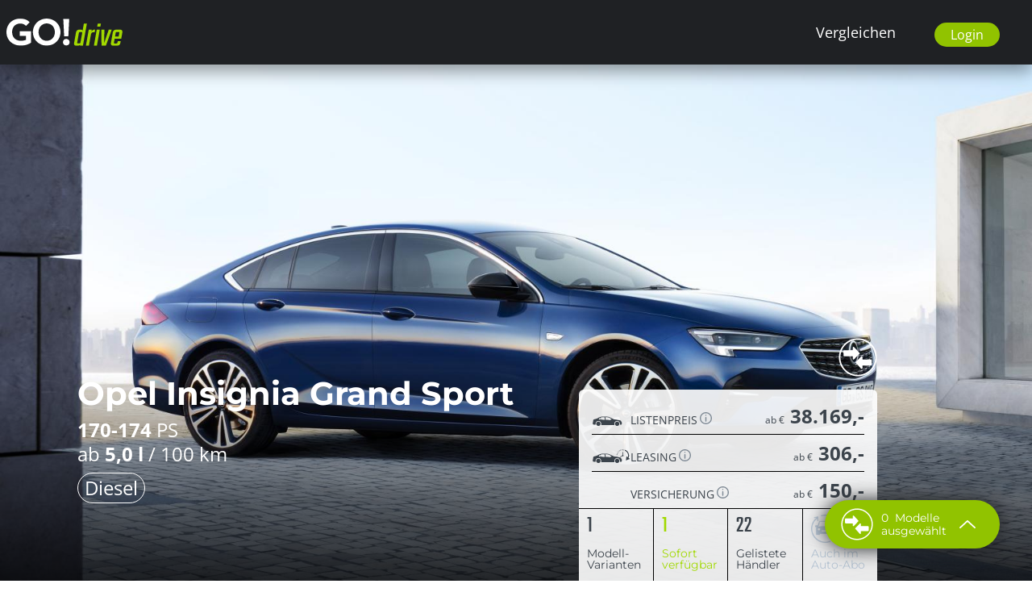

--- FILE ---
content_type: text/html; charset=UTF-8
request_url: https://zoe-superdeal.at/Model/Opel_Insignia_Grand_Sport
body_size: 69608
content:

<!DOCTYPE html>
<html lang="de" prefix="og: https://ogp.me/ns#">
<head>
<script>
  window.dataLayer = window.dataLayer || [];
  function gtag() {
    dataLayer.push(arguments);
  }
  // Default consent mode is "denied" for both ads and analytics, but delay for 2 seconds until the Cookie Solution is loaded
  gtag("consent", "default", {
    ad_storage: "denied",
    analytics_storage: "denied",
    wait_for_update: 2000 // milliseconds
  });
  // Further redact your ads data (optional)
  gtag("set", "ads_data_redaction", true);
</script>

    <meta name="theme-color" content="#3b434b">

    
        <script type="text/javascript">
        // create dataLayer
        window.dataLayer = window.dataLayer || [];
        function gtag() {
            dataLayer.push(arguments);
        }

        // set „denied" as default for both ad and analytics storage, as well as ad_user_data and ad_personalization,
        gtag("consent", "default", {
            ad_user_data: "denied",
            ad_personalization: "denied",
            ad_storage: "denied",
            analytics_storage: "denied",
            wait_for_update: 2000 // milliseconds to wait for update
        });

        // Enable ads data redaction by default [optional]
        gtag("set", "ads_data_redaction", true);
        </script>

        <!-- Google Tag Manager -->
        <script>(function(w, d, s, l, i) {
            w[l] = w[l] || [];
            w[l].push(
              { 'gtm.start': new Date().getTime(), event: 'gtm.js' }
            );
            var f = d.getElementsByTagName(s)[0],
              j = d.createElement(s), dl = l != 'dataLayer' ? '&l=' + l : '';
            j.async = true;
            j.src =
              'https://www.googletagmanager.com/gtm.js?id=' + i + dl;
            f.parentNode.insertBefore(j, f);
          })(window, document, 'script', 'dataLayer', 'GTM-5DP2KCB');</script>
        <!-- End Google Tag Manager -->
        <!-- Hotjar Tracking Code for https://godrive.at -->
        <script type="text/plain" data-usercentrics="Hotjar">
            (function(h,o,t,j,a,r) {
                h.hj=h.hj||function(){(h.hj.q=h.hj.q||[]).push(arguments)};
                h._hjSettings={hjid:5176122,hjsv:6};
                a=o.getElementsByTagName('head')[0];
                r=o.createElement('script');r.async=1;
                r.src=t+h._hjSettings.hjid+j+h._hjSettings.hjsv;
                a.appendChild(r);
            })(window,document,'https://static.hotjar.com/c/hotjar-','.js?sv=');
        </script>
        <!-- End Hotjar Tracking Code -->
        <!-- MailChimp -->
        <script id="mcjs" type="text/plain" data-usercentrics="Mailchimp">!function(c,h,i,m,p){m=c.createElement(h),p=c.getElementsByTagName(h)[0],m.async=1,m.src=i,p.parentNode.insertBefore(m,p)}(document,"script","https://chimpstatic.com/mcjs-connected/js/users/01325ecc586464257eb64f11f/010ced269d078c412bf0aa680.js");</script>
        <!-- End MailChimp -->
        
             <script src="https://web.cmp.usercentrics.eu/tcf/stub.js"></script>
        <script id="usercentrics-cmp" src="https://web.cmp.usercentrics.eu/ui/loader.js" data-settings-id="UjL-BxLF8" async></script>
    
           
    

                            
                                                                                                    
        
                                    
           
    
                <meta property="og:url" content="https://zoe-superdeal.at/Model/Opel_Insignia_Grand_Sport"/>
        <meta property="og:site_name" content="GO!Drive, der unabhängige Autoberater."/>
                                            
                <meta property="og:image" content="https://cdn.godrive.at/managed/scaled/V2ModelList/6406.jpeg" />
        <meta property="og:title" content="Opel Insignia Grand Sport - Übersicht und Varianten" />
    <meta property="og:description" content="Leistung 170-174 PS, Verbrauch ab 5,0l/100 km, Diesel, ab 38.169 €" />
    <meta property="og:type" content="article" />

    <meta charset="UTF-8">
    <meta http-equiv="X-UA-Compatible" content="IE=edge">
    <meta name="viewport" content="width=device-width, initial-scale=1, shrink-to-fit=no">
        <meta name="description" content="Leistung 170-174 PS, Verbrauch ab 5,0l/100 km, Diesel, ab 38.169 €" />
    <link rel="shortcut icon" href="/favicon.png">
    <title>Opel Insignia Grand Sport - Übersicht und Varianten</title>
            <link rel="stylesheet" href="/build/go2.e7cf7900.css" integrity="sha384-7hKUYbsF4wtWvxnQCQPcoH0ncgg9t5kOu4xcqivBkfwVOdPBbJtJxWm/889udj+s">
        <link rel="stylesheet" href="/build/go-header.d5d43cf7.css" integrity="sha384-GbcuWzdAFSEeeciI4+epjVWj8bDJg/B1RT5pNhbRWw8sVKlyDOafLPpv5DxNmFo8">
            </head>
<body class="flex flex-col min-h-screen">
    



<header id="header">

<div class="gojs-navcontainer z-[10000]">
    <nav class="gojs-nav  bg-secondary-700 text-white flex-none fixed w-full z-50 h-20 state-big-logo:h-52">

        <div class="go-nav-wrapper px-2 mx-auto flex justify-between h-20">
            <a href="/" class="flex-none self-center w-40 text-left"><img
                        class="w-36"
                        src="/assets/img/GoDrive_logo_reduced.svg"
                        alt="GO!drive"></a>
            <div class="w-max h-full flex items-center">
                                <button class="lg:hidden hamburger hamburger--emphatic" type="button" aria-label="Menü">
              <span class="hamburger-box">
                <span class="hamburger-inner"></span>
              </span>
                </button>
            </div>
            <div class="gojs-menu  flex-auto w-full lg:w-auto h-screen lg:h-auto text-2xl lg:text-lg lg:text-center absolute right-0 top-full lg:top-auto lg:ml-10 pb-3 lg:pb-0 pt-4 lg:pt-0 lg:relative hidden lg:flex justify-end state-visible:block state-visible:bg-secondary-600">
                <!--
                <a class="flex-1 lg:flex-none px-10 lg:px-6 hover:bg-secondary-500 state-big-logo:bg-transparent flex justify-end my-8 lg:my-0 lg:items-center"
                   href="/"
                >
                    <div>Modelle</div>
                </a>
                -->
                
                <a class="flex-1 lg:flex-none px-10 lg:px-6 hover:bg-secondary-500 state-big-logo:bg-transparent flex justify-end my-8 lg:my-0 lg:items-center"
                   href="/Vergleich/Opel-Insignia-Grand-Sport-vs/Model262vs"
                >

                    <div>Vergleichen</div>
                </a>
                <!--
                <a class="flex-1 lg:flex-none px-10 lg:px-6 hover:bg-secondary-500 state-big-logo:bg-transparent flex justify-end my-8 lg:my-0 lg:items-center lg:pr-8"
                   href="/MeineAutos"
                >
                    <div class="w-max relative">
                        Meine Autos
                        <div class="absolute -top-2 -right-4 bg-primary rounded-full w-5 h-5 text-sm text-center"
                             data-url="/mycars/count" id="go-nav-mycars-count"
                        >
                            .
                                                    </div>
                    </div>
                </a>
                -->
               
                                    <div class="flex-1 lg:flex-none px-10 lg:px-6  state-big-logo:bg-transparent flex justify-end my-8 lg:my-0 lg:items-center lg:pr-8">
                        <div class="dropdown">
                            <button class="dropbtn go-symbol-button"><span class="iconify" data-icon="ep:user-filled" data-inline="false"></span>Login</button>
                            <div class="dropdown-content">
                                <div class="dropdown-content-style-wrapper">
                                    <img class="mt-3" src='/assets/img/vorteilswelt.png' />
                                    <div class="go-login-text">
                                        Anmelden und laufend Vorteile und persönliche Gutscheine sichern!
                                    </div>
                                    <a class="go-login-button go-symbol-button" href="/login">Einloggen</a>
                                    <a class="go-register-button go-symbol-button" href="/register">Anmelden</a>
                                </div>

                            </div>
                        </div>
                    </div>
                            </div>
        </div>
            </nav>
</div>

<div class="h-20 w-full"></div> </header>
    <div class="bg-white">
        <main class="go-model">

                <div class="gojs-car box-border">
        <article
                class="gojs-model group bg-white relative  overflow-hidden"
                id="rand_1433580223"
                data-anchor-id="Opel-Insignia-Grand-Sport">


                                        <div class="relative overflow-hidden">
                    <div class="gojs-garage-animation absolute bottom-0 right-4">
                            <div class="my-4">
                            <a class="flex" href="/Model/Opel_Insignia_Grand_Sport">
                <img class="h-12 w-20 block object-cover lazyload" data-src="https://cdn.godrive.at/managed/scaled/V2ModelList/6406.jpeg" width=640 height=420 alt="Foto von Opel Insignia Grand Sport">
                <div class="ml-2 flex flex-col justify-center text-xs">
                    <div class="leading-tight">Opel Insignia Grand Sport</div>
                    <div class="text-gray-600">jetzt ansehen</div>
                </div>
            </a>
            </div>

                    </div>
                    <img class="relative transition-transform  w-full" src="https://cdn.godrive.at/managed/scaled/V2ModelDetailHeaderBig/6406.jpeg" width="1600" height="800"
                         alt="Opel Insignia Grand Sport">

                    <div class='absolute top-0 left-0 bottom-0 right-0 go-detail-hero-gradient'></div>

                    <div class="go-card-hero-detail go-card-hero-motor">

                        <div class="go-card-details-model-title">
                            <h1 class="price-overview-title whitespace-nowrap">
                                Opel Insignia Grand Sport
                            </h1>
                        </div>
                        <div class="go-card-details-engine-info flex flex-col w-max text-white text-sm">
                            <div class='leading-tight font-bold'>170-174<span class='font-normal'> PS</span></div>
                                                            <div class='leading-tight font-bold'><span class='font-normal'>ab </span>5,0<span class='font-normal'> <span class="font-bold">l</span> / 100 km</span></div>
                                                        <div class="go-card-fuel-bubbles flex gap-1 mt-2"><div class="go-card-fuel-bubble border border-solid border-white rounded-full px-2">Diesel</div></div>
                        </div>
                    </div>
                </div>
            
            <div class="go-card-details">
                <div class="gojs-no-modellink absolute -top-16 right-4 md:right-0 fill-current text-white">
                     <div class="flex gap-2">
    <div class="w-12 h-12 gojs-star gojs-icon-container-262"
        data-compare-add="/mycompares/add/262"
        data-compare-remove="/mycompares/remove/262"
        data-compare-model-id="262"
    >
   
        <div class="cursor-pointer gojs-compare-icon gojs-compare-active gojs-icon-active hidden"></div>
        <div class="cursor-pointer relative icon-container gojs-icon-inactive ">
            <div class="gojs-compare-text gojs-compare-inactive-text">Zum Vergleich hinzufügen</div>
            <div class="gojs-compare-icon gojs-compare-inactive"></div>
        </div>
        <div class="cursor-wait gojs-icon-loading hidden"><svg xmlns="http://www.w3.org/2000/svg" viewBox="0 0 24 24"><path d="M23 12c0 1.042-.154 2.045-.425 3h-2.101c.335-.94.526-1.947.526-3 0-4.962-4.037-9-9-9-1.706 0-3.296.484-4.655 1.314l1.858 2.686h-6.994l2.152-7 1.849 2.673c1.684-1.049 3.659-1.673 5.79-1.673 6.074 0 11 4.925 11 11zm-6.354 7.692c-1.357.826-2.944 1.308-4.646 1.308-4.962 0-9-4.038-9-9 0-1.053.191-2.06.525-3h-2.1c-.271.955-.425 1.958-.425 3 0 6.075 4.925 11 11 11 2.127 0 4.099-.621 5.78-1.667l1.853 2.667 2.152-6.989h-6.994l1.855 2.681z"/></svg></div>
    </div>
    </div>
                </div>
                <div class='flex flex-col p-4 pt-0 pb-0'>
                    <div class="grid w-full">

                        
                        <div class="border-b border-black">
                            <div class="font-bold flex justify-between items-end price-overview-item">
                                <div class="flex gap-6 items-end">
                                    <span class="price-overview-icon go-car-icon"></span>
                                    <span class='price-overview-description text-sm font-normal uppercase go-cursor-pointer' onclick="openTotalInfo();">Listenpreis<span class="open-button"></span></span>
                                </div>
                                <div class="price-overview-price">
                                                                            <span class='text-xs font-normal'>ab €</span>
                                        <span class='text-price'>
                                            38.169,-
                                        </span>
                                                                    </div>
                            </div>
                        </div>

                        
                        <div class="border-b border-black">
                            <div class="font-bold flex justify-between items-end price-overview-item">
                                <div class="flex gap-6 items-end">
                                    <span class="price-overview-icon go-ebv-icon"></span>
                                    <span class='price-overview-description text-sm font-normal uppercase go-cursor-pointer' onclick="openLeasingInfo();">Leasing<span class="open-button"></span></span>
                                </div>
                                <div class="price-overview-price">
                                                                            <span class='text-xs font-normal'>ab €</span>
                                        <span class='text-price'>
                                            306,-
                                        </span>
                                                                    </div>
                            </div>
                        </div>

                                                
                            <div class="">
                                <div class="font-bold flex justify-between items-end price-overview-item content-center">
                                    <div class="flex gap-6 items-end">
                                        <span class="price-overview-icon go-ws-icon"></span>
                                        <span class='price-overview-description text-sm font-normal uppercase go-cursor-pointer' onclick="openInsuranceInfo();">Versicherung<span class="open-button"></span></span>
                                    </div>
                                    <div class="price-overview-price">
                                                                                    <span class='text-xs font-normal'>ab €</span>
                                            <span class='text-price'>
                                                150,-
                                            </span>
                                                                            </div>
                                </div>
                            </div>

                                            </div>
                </div>
                <div class="border-t border-black grid grid-cols-4">

                    
                    <div class="border-r border-black go-card-info-item go-cursor-pointer" onclick="window.location.href='/Model/Opel_Insignia_Grand_Sport#varianten'">
                        <span class="go-card-info-value go-card-info-text-value">
                            1
                        </span>
                        <span class="go-card-info-title">Modell- Varianten</span>
                    </div>

                                            <div class="border-r border-black go-card-info-item go-cursor-pointer info-available" onclick="window.location.href='/Model/Opel_Insignia_Grand_Sport#varianten'">
                            <span class="go-card-info-value go-card-info-text-value">
                                1
                            </span>
                            <span class="go-card-info-title">Sofort verfügbar</span>
                        </div>
                    
                    <div class="border-r border-black go-card-info-item go-cursor-pointer" onclick="window.location.href='/Modellvariante/Opel_Insignia_Grand_Sport/56919#skip-header'">
                        <span class="go-card-info-value go-card-info-text-value">
                           22
                        </span>
                        <span class="go-card-info-title">Gelistete Händler</span>
                    </div>

                                                                            <div class="go-card-info-item">
                                <span class="go-card-info-value go-card-info-icon-value go-card-info-autoabo-icon" style="cursor: default;opacity: .3;">
                                </span>
                                <span class="go-card-info-title" style="opacity: .3;">Auch im Auto-Abo</span>
                            </div>
                        
                </div>

            </div>
        </article>
    </div>



            <div class="go-detail-hero">
                    <div class="flex flex-col items-center go-cta-buttons">
                    <a href="#varianten" class="go-cta-primary">1 sofort Verfügbare anzeigen</a>
        
        <a href="/Standorte/Opel_Insignia_Grand_Sport#skip-header" class="go-cta-secondary go-cta-testdrive">Probefahrt anfragen</a>

        <a href="/Standorte/Opel_Insignia_Grand_Sport#skip-header" class="go-cta-secondary">Händler in meiner Nähe</a>
    </div>

            </div>

            <div class="go-detail-section">
                    <div class='w-full lg:w-1/2 self-center'>
        <div class="grid grid-cols-2 w-full sm:w-[32rem] mx-auto py-4 sm:py-12 lg:py-20">
            <dl class="flex h-24 items-center">
                <dt class="w-16 xs:w-20 sm:w-24">
                    <img class='block mx-auto'
                         src="/assets/img/icons-detailpage/icons_kraftstoff.png"
                         srcset="/assets/img/icons-detailpage/icons_kraftstoff@2x.png 2x,
                                     /assets/img/icons-detailpage/icons_kraftstoff@3x.png 3x"
                         alt="Kraftstoff">

                </dt>
                <dd class="font-bold -mt-1 text-sm xs:text-base subms:text-lg sm:text-xl md:text-2xl leading-tight">Diesel</dd>
            </dl>
            <dl class="flex h-24 items-center">
                <dt class="w-16 xs:w-20 sm:w-24">
                    <img class='block mx-auto'
                         src="/assets/img/icons-detailpage/icons_ps.png"
                         srcset="/assets/img/icons-detailpage/icons_ps@2x.png 2x,
                                     /assets/img/icons-detailpage/icons_ps@3x.png 3x"
                         alt="Leistung">
                </dt>
                <dd class="font-bold -mt-1">
                    <div class='text-sm xs:text-base subms:text-lg sm:text-xl md:text-2xl'>170-174<span class='font-normal'> </span></div>
                    <div class='text-sm font-normal -mt-2'>PS</div>
                </dd>
            </dl>
            <dl class="flex h-24 items-center">
                <dt class="w-16 xs:w-20 sm:w-24">
                    <img class='block mx-auto'
                         src="/assets/img/icons-detailpage/icons_antrieb.png"
                         srcset="/assets/img/icons-detailpage/icons_antrieb@2x.png 2x,
                                     /assets/img/icons-detailpage/icons_antrieb@3x.png 3x"
                         alt="Antrieb">
                </dt>
                <dd class="font-bold -mt-1 text-sm xs:text-base subms:text-lg sm:text-xl md:text-2xl leading-tight">Vorderrad</dd>
            </dl>
            <dl class="flex h-24 items-center">
                <dt class="w-16 xs:w-20 sm:w-24">
                    <img class='block mx-auto'
                         src="/assets/img/icons-detailpage/icons_getriebe.png"
                         srcset="/assets/img/icons-detailpage/icons_getriebe@2x.png 2x,
                                     /assets/img/icons-detailpage/icons_getriebe@3x.png 3x"
                         alt="Getriebe">
                </dt>
                <dd class="font-bold -mt-1 text-sm xs:text-base subms:text-lg sm:text-xl md:text-2xl leading-tight">Automatik</dd>
            </dl>
                            <dl class="flex h-24 items-center">
                    <dt class="w-16 xs:w-20 sm:w-24">
                        <img class='block mx-auto'
                             src="/assets/img/icons-detailpage/icons_verbrauch.png"
                             srcset="/assets/img/icons-detailpage/icons_verbrauch@2x.png 2x,
                                     /assets/img/icons-detailpage/icons_verbrauch@3x.png 3x"
                             alt="Verbrauch">
                    </dt>
                    <dd class="font-bold -mt-1 leading-tight">
                        <div class='text-sm xs:text-base subms:text-lg sm:text-xl md:text-2xl'><span class='text-sm font-normal'>ab</span> 5,0</div>
                        <div class='text-sm font-normal'>l/100 km</div>
                    </dd>
                </dl>
                        <dl class="flex h-24 items-center">
                <dt class="w-16 xs:w-20 sm:w-24">
                    <img class='block mx-auto'
                         src="/assets/img/icons-detailpage/icons_co2.png"
                         srcset="/assets/img/icons-detailpage/icons_co2@2x.png 2x,
                                     /assets/img/icons-detailpage/icons_co2@3x.png 3x"
                         alt="Emission">
                </dt>
                <dd class="font-bold -mt-1 leading-tight">
                    <div class='text-sm xs:text-base subms:text-lg sm:text-xl md:text-2xl'>129-150</div>
                    <div class='text-sm font-normal'>g/km CO₂</div>
                </dd>
            </dl>
        </div>
    </div>

                    <div class='w-full lg:w-1/2 go-text-bg flex items-center go-detail-description'>
        <div class='w-full sm:w-4/5 lg:w-3/5 mx-8 sm:mx-auto sm:text-lg lg:text-xl'>
            Der Insignia Grand Sport reiht sich in die Galerie der großen Opel-Limousinen ein. Als Nachfahre von Omega, Commodore oder Kapitän hat er allerhand Erwartungen zu erfüllen - und hat damit auch keinerlei Problem.
        </div>
    </div>

            </div>

            
    <section class='flex flex-col lg:flex-row'>
        <div class='w-full lg:w-7/12'>
            <div class='aspect-h-3 aspect-w-5'>
                                <img class='absolute top-0 left-0 w-full h-full object-cover' src='https://cdn.godrive.at/managed/scaled/V2ModelDetailHeader/6407.jpeg' alt='Opel Insignia Grand Sport' width='800' height='525'>
            </div>
        </div>
        <div class='w-full lg:w-5/12 self-center pt-4 lg:py-0'>
            <div class='w-max mx-auto pb-4'>
                <dl class="flex h-20 items-center">
                    <dt class="mr-6 flex w-14">
                        <img class='block mx-auto max-h-12'
                             src="/assets/img/icons-detailpage/icons_leistung.png"
                             srcset="/assets/img/icons-detailpage/icons_leistung@2x.png 2x,
                                         /assets/img/icons-detailpage/icons_leistung@3x.png 3x"
                             alt="Leistung">
                    </dt>
                    <dd class="font-bold -mt-1 leading-tight">
                        <div class='text-sm 2xs:text-base subms:text-lg'><span class='text-sm font-normal'>bis </span> 223 <span class='text-sm font-normal'>km/h max</span></div>
                        <div class='text-sm 2xs:text-base subms:text-lg'><span class='text-sm font-normal'>ab</span> 8,9 <span class='text-sm font-normal'>Sekunden (0-100 km/h)</span></div>
                    </dd>
                </dl>

                <dl class="flex h-20 items-center">
                    <dt class="mr-6 flex w-14">
                        <img class='block mx-auto max-h-12'
                             src="/assets/img/icons-detailpage/icons_masse.png"
                             srcset="/assets/img/icons-detailpage/icons_masse@2x.png 2x,
                                         /assets/img/icons-detailpage/icons_masse@3x.png 3x"
                             alt="Maße">
                    </dt>
                    <dd class="font-bold -mt-1 leading-tight">
                        <div class='text-sm 2xs:text-base subms:text-lg'>l 4.906 x b 1.863 x h 1.455 <span class='text-sm font-normal'>mm</span></div>
                    </dd>
                </dl>

                <dl class="flex h-20 items-center">
                    <dt class="mr-6 flex w-14">
                        <img class='block mx-auto max-h-12'
                             src="/assets/img/icons-detailpage/icons_volumen.png"
                             srcset="/assets/img/icons-detailpage/icons_volumen@2x.png 2x,
                                         /assets/img/icons-detailpage/icons_volumen@3x.png 3x"
                             alt="Maße">
                    </dt>
                    <dd class="font-bold -mt-1 leading-tight">
                        <div class='text-sm 2xs:text-base subms:text-lg'>490 l</div>
                        <div class='text-sm 2xs:text-base subms:text-lg'>1.450 l <span class='text-sm font-normal'>bei umgeklappten Sitzen</span></div>
                    </dd>
                </dl>

                <dl class="flex h-20 items-center">
                    <dt class="mr-6 flex w-14">
                        <img class='block mx-auto max-h-12'
                             src="/assets/img/icons-detailpage/icons_tueren.png"
                             srcset="/assets/img/icons-detailpage/icons_tueren@2x.png 2x,
                                         /assets/img/icons-detailpage/icons_tueren@3x.png 3x"
                             alt="Maße">
                    </dt>
                    <dd class="font-bold -mt-1 leading-tight">
                        <div class='text-sm 2xs:text-base subms:text-lg'>5 Türen</div>
                    </dd>
                </dl>

                <dl class="flex h-20 items-center">
                    <dt class="mr-6 flex w-14">
                        <img class='block mx-auto max-h-12'
                             src="/assets/img/icons-detailpage/icons_sitze.png"
                             srcset="/assets/img/icons-detailpage/icons_sitze@2x.png 2x,
                                         /assets/img/icons-detailpage/icons_sitze@3x.png 3x"
                             alt="Maße">
                    </dt>
                    <dd class="font-bold -mt-1 leading-tight">
                        <div class='text-sm 2xs:text-base subms:text-lg'>5 Sitzplätze</div>
                    </dd>
                </dl>
            </div>

            <div class='w-full lg:w-7/12 lg:hidden'>
                                            </div>

        </div>

    </section>

    <section class='py-12 mb-2 lg:mx-auto px-4 w-full lg:w-9/12 lg:w-[930px] lg:bg-transparent relative'>
        <div class="goplus full">
            <div class="div1">
                Noch kein GO!plus Mitglied? Jetzt gleich
                registrieren und
                <span>6 Monate Kasko GRATIS und weitere Vorteile sichern.</span>
            </div>
            <div class="div2"> <a href="/register">Mehr Infos</a></div>
            <div class="div3"><img src='/assets/img/goplus/goplus_vorteilswelt_present.svg' class="presentx" alt="GoPlus"> </div>
            <div class="div4"><img src='/assets/img/goplus/goplus_vorteilswelt_typo.svg' class="typox" alt="GoPlus"></div>
            <div class="div5"><!--img src='/assets/img/goplus/goplus_vorteilswelt_racing.svg' class="racingx" alt="GoPlus"--></div>
        </div>
    </section>



            <div class='flex justify-center mt-8 lg:mt-16 overflow-hidden' id="eonad">
                <ins data-revive-zoneid="29" data-revive-make='OPEL' data-revive-label='Opel Insignia Grand Sport' data-revive-iselectric="0" data-revive-ct0="INSERT_ENCODED_CLICKURL_HERE" data-revive-id="3795475c289015f63726381ad3a284d8"></ins>
            </div>

                <section class='py-12 lg:mt-8 mb-2 lg:mb-12 lg:mx-auto px-4 w-full lg:w-9/12 lg:w-[930px] lg:bg-transparent relative'>
        <div class="anchor absolute -mt-36 h-36" id="zubehoer"></div>

        <h2 class='text-3xl sm:text-5xl leading-tight font-body uppercase font-bold'>Sonderausstattung</h2>
        <p class='text-gray-500 text-sm'>Sonderausstattung ist abhängig von der gewählten Ausstattungsvariante</p>

                <div class='mt-4 grid grid-cols-2 lg:grid-cols-4 gap-x-4 md:gap-x-4 gap-y-4'>
            <div class=''>
                <h3 class='font-body font-bold text-lg sm:text-2xl mb-0'>Ausstattung</h3>
                                    <div class='h-14 border-t border-gray-600 flex'>
                        <div class='self-center text-sm subsm:text-base'>Elektrische Heckklappe</div>
                    </div>
                                    <div class='h-14 border-t border-gray-600 flex'>
                        <div class='self-center text-sm subsm:text-base'>Rückfahrkamera</div>
                    </div>
                                    <div class='h-14 border-t border-gray-600 flex'>
                        <div class='self-center text-sm subsm:text-base'>Xenon/LED/Laser Licht</div>
                    </div>
                                    <div class='h-14 border-t border-gray-600 flex'>
                        <div class='self-center text-sm subsm:text-base'>Parkassistent</div>
                    </div>
                                    <div class='h-14 border-t border-gray-600 flex'>
                        <div class='self-center text-sm subsm:text-base'>Parksensoren</div>
                    </div>
                            </div>
            <div class=''>
                <h3 class='font-body font-bold text-lg sm:text-2xl mb-0'>Infotainment</h3>
                                    <div class='h-14 border-t border-gray-600 flex'>
                        <div class='self-center text-sm subsm:text-base'>CarPlay/Android Auto</div>
                    </div>
                                    <div class='h-14 border-t border-gray-600 flex'>
                        <div class='self-center text-sm subsm:text-base'>Hifi System</div>
                    </div>
                                    <div class='h-14 border-t border-gray-600 flex'>
                        <div class='self-center text-sm subsm:text-base'>Head-Up Display</div>
                    </div>
                                    <div class='h-14 border-t border-gray-600 flex'>
                        <div class='self-center text-sm subsm:text-base'>Wireless Laden</div>
                    </div>
                            </div>
            <div class=''>
                <h3 class='font-body font-bold text-lg sm:text-2xl mb-0'>Komfort</h3>
                                    <div class='h-14 border-t border-gray-600 flex'>
                        <div class='self-center text-sm subsm:text-base'>Autom. Fernlicht</div>
                    </div>
                                    <div class='h-14 border-t border-gray-600 flex'>
                        <div class='self-center text-sm subsm:text-base'>Lenkradheizung</div>
                    </div>
                                    <div class='h-14 border-t border-gray-600 flex'>
                        <div class='self-center text-sm subsm:text-base'>Keyless Entry</div>
                    </div>
                                    <div class='h-14 border-t border-gray-600 flex'>
                        <div class='self-center text-sm subsm:text-base'>Klimazonenregelung</div>
                    </div>
                                    <div class='h-14 border-t border-gray-600 flex'>
                        <div class='self-center text-sm subsm:text-base'>Regensensor</div>
                    </div>
                                    <div class='h-14 border-t border-gray-600 flex'>
                        <div class='self-center text-sm subsm:text-base'>Sitzheizung</div>
                    </div>
                                    <div class='h-14 border-t border-gray-600 flex'>
                        <div class='self-center text-sm subsm:text-base'>Standheizung</div>
                    </div>
                            </div>
            <div class=''>
                <h3 class='font-body font-bold text-lg sm:text-2xl mb-0'>Sicherheit</h3>
                                    <div class='h-14 border-t border-gray-600 flex'>
                        <div class='self-center text-sm subsm:text-base'>Abstandstempomat</div>
                    </div>
                                    <div class='h-14 border-t border-gray-600 flex'>
                        <div class='self-center text-sm subsm:text-base'>Notbremsassistent</div>
                    </div>
                                    <div class='h-14 border-t border-gray-600 flex'>
                        <div class='self-center text-sm subsm:text-base'>Reifendruckkontrolle</div>
                    </div>
                                    <div class='h-14 border-t border-gray-600 flex'>
                        <div class='self-center text-sm subsm:text-base'>Spurwechselwarnung</div>
                    </div>
                                    <div class='h-14 border-t border-gray-600 flex'>
                        <div class='self-center text-sm subsm:text-base'>Schilderkennung</div>
                    </div>
                            </div>
        </div>

    </section>


            <div class='flex justify-center mb-8 lg:mt-16 lg:mb-16 overflow-hidden'>
                <ins data-revive-zoneid="79" data-revive-make='OPEL' data-revive-label='Opel Insignia Grand Sport' data-revive-iselectric="0" data-revive-ct0="INSERT_ENCODED_CLICKURL_HERE" data-revive-id="3795475c289015f63726381ad3a284d8"></ins>
            </div>


                
            <div class="mx-auto">
            <div class="w-2/3 mx-auto">
                <img class='w-full object-cover' src='https://cdn.godrive.at/managed/scaled/V2ModelDetailHeader/6408.jpeg' alt='Opel Insignia Grand Sport' width='800' height='525'>
            </div>
        </div>
    

                <section class="go-variants-section relative">
        <div class="absolute anchor -mt-36 h-36" id="varianten"></div>


        <div class="go-variants-section-content relative">
            <div class="go-detail-variant-count">

                                <div class="go-detail-variant-count-number">
                    1
                </div>
                <div class="go-detail-variant-count-text">
                    Sofort- Verfügbar
                </div>
                            </div>

            <div class='go-detail-variant-section-header'>
                <h2 class="go-detail-variant-section-title font-body font-bold uppercase">Übersicht Varianten</h2>
                <div class="w-full go-detail-variant-section-description">
                    <p>
                        Abhängig von Ihren Filter-Einstellungen zeigen wir Ihnen hier, die <span>für Sie relevantesten Modelle</span>, an erster Stelle gereiht an.
                    </p>
                </div>
            </div>
        </div>
        <div class="state-inactive go-text-bg" id='variante-expandable'>
            <div class='go-variants go-variants-section-content'>
                
                <div class="go-variant-item go-variant-item-header">
                    <div class="go-variant-item-value go-variant-item-value-1">Modell</div>
                    <div class="go-variant-item-value go-variant-item-value-2">Motorisierung</div>
                    <div class="go-variant-item-value go-variant-item-value-3">Treibstoff / Verbrauch</div>
                    <div class="go-variant-item-value go-variant-item-value-4" onclick="openTotalInfoModel();">Kaufpreis <span class="open-button"></span></div>
                    <div class="go-variant-item-value go-variant-item-value-5" onclick="openLeasingInfo();">Leasing-Preis <span class="open-button"></span></div>
                </div>

                                                            <div class="go-variant-item go-variant-item-arrow " onclick="window.location.href='/Modellvariante/Opel_Insignia_Grand_Sport/56919#skip-header'">

                        <a href="#" class="go-available">1 </a>
        
        <div class="go-variant-item-value go-variant-item-value-1">
            <h3 class="font-body font-bold">
                2.0 CDTi DVH Business Auto GS
            </h3>
        </div>

        <div class="go-variant-item-value go-variant-item-value-2">
            <div class="text-sm">
                ab <span class="font-bold">170-174<span class='text-xs font-normal'> PS</span></span>
            </div>
        </div>

        <div class="go-variant-item-value go-variant-item-value-3">
                            <div class="text-sm">
                    Diesel, <span class="font-bold">5,0 l </span>/ 100km
                </div>
                    </div>

        <div class="go-variant-item-value go-variant-item-value-4">
            <div class="text-lg" onclick="openTotalInfoModel();">
                <span class="text-sm"><span class="go-variant-item-value-prefix">Kauf </span>ab €</span> <span class="font-bold ">18.980,- <span class="open-button go-variant-item-value-prefix"></span></span>
            </div>
        </div>

        <div class="go-variant-item-value go-variant-item-value-5">
                                        <div class="text-lg" onclick="openLeasingInfo();">
                    <span class="text-sm"><span class="go-variant-item-value-prefix">Leasing </span>ab €</span> <span class="font-bold ">306,- <span class="open-button go-variant-item-value-prefix"></span></span>
                </div>
                    </div>

    </div>

                
                            </div>
        </div>

    </section>

                

                                <section class="bg-[#f0f0f0] section-reviews pb-8">

            <div class="section-review-content">

                <div class="go-model-section-header">
                    <h2 class="font-body font-bold uppercase">Reviews</h2>
                </div>

                <div class="anchor -mt-36 h-36" id="reviews"></div>

                <div class="go-reviews">
                                            <div class='go-review'>
                            <lite-youtube videoid="JZAaXwhk"></lite-youtube>
                            <div class='go-review-source'>GO! Das Motormagazin</div>
                            <div class='go-review-type'>Video Review</div>
                        </div>
                                                        </div>
            </div>
        </section>
    

                <section class="my-8 relative">
        <div class="absolute anchor -mt-36 h-36" id="similar"></div>

        <div class="section-more-content">
            <div class="go-model-section-header">
                <h2 class="font-body font-bold uppercase">Mehr</h2>
            </div>

                <div class='w-full mt-6 mb-8 overflow-hidden'>
        <div class="similar-models-slider mx-8 xl:mx-[50px]">
                            <div class=''>
                    <a class="flex-col mx-2 block"
                       href="/Model/Abarth_500">
                        <img src="https://cdn.godrive.at/managed/scaled/V2ModelList/4213.jpeg"
                             alt="Foto von Abarth 500" width=640 height=420>
                        <h3 class="text-xl mt-2 font-body font-bold leading-tight">Abarth 500</h3>
                        <div class="text-xs">
                            Benzin
                            <br>
                                                            6,7 l/100km
                                                    </div>
                        <span class="flex-auto"></span>
                        <div class="font-bold text-lg">
                            € 29.540,-
                        </div>
                    </a>
                </div>
                            <div class=''>
                    <a class="flex-col mx-2 block"
                       href="/Model/BMW_2er_Gran_Coupe">
                        <img src="https://cdn.godrive.at/managed/scaled/V2ModelList/7344.jpeg"
                             alt="Foto von BMW 2er Gran Coupe" width=640 height=420>
                        <h3 class="text-xl mt-2 font-body font-bold leading-tight">BMW 2er Gran Coupe</h3>
                        <div class="text-xs">
                            Benzin / Mild Hybrid
                            <br>
                                                            5,2 l/100km
                                                    </div>
                        <span class="flex-auto"></span>
                        <div class="font-bold text-lg">
                            € 43.460,-
                        </div>
                    </a>
                </div>
                            <div class=''>
                    <a class="flex-col mx-2 block"
                       href="/Model/Honda_Civic">
                        <img src="https://cdn.godrive.at/managed/scaled/V2ModelList/6291.jpeg"
                             alt="Foto von Honda Civic" width=640 height=420>
                        <h3 class="text-xl mt-2 font-body font-bold leading-tight">Honda Civic</h3>
                        <div class="text-xs">
                            Benzin / Hybrid
                            <br>
                                                            4,7 l/100km
                                                    </div>
                        <span class="flex-auto"></span>
                        <div class="font-bold text-lg">
                            € 35.990,-
                        </div>
                    </a>
                </div>
                            <div class=''>
                    <a class="flex-col mx-2 block"
                       href="/Model/KIA_Soul">
                        <img src="https://cdn.godrive.at/managed/scaled/V2ModelList/650.jpeg"
                             alt="Foto von KIA Soul" width=640 height=420>
                        <h3 class="text-xl mt-2 font-body font-bold leading-tight">KIA Soul</h3>
                        <div class="text-xs">
                            Elektro
                            <br>
                                                            k.A. Reichweite
                                                    </div>
                        <span class="flex-auto"></span>
                        <div class="font-bold text-lg">
                            € 8.460,-
                        </div>
                    </a>
                </div>
                            <div class=''>
                    <a class="flex-col mx-2 block"
                       href="/Model/Mercedes_A">
                        <img src="https://cdn.godrive.at/managed/scaled/V2ModelList/6361.jpeg"
                             alt="Foto von Mercedes A" width=640 height=420>
                        <h3 class="text-xl mt-2 font-body font-bold leading-tight">Mercedes A</h3>
                        <div class="text-xs">
                            Diesel / Benzin / Plug-In Hybrid
                            <br>
                                                            2,3 l/100km
                                                    </div>
                        <span class="flex-auto"></span>
                        <div class="font-bold text-lg">
                            € 25.870,-
                        </div>
                    </a>
                </div>
                            <div class=''>
                    <a class="flex-col mx-2 block"
                       href="/Model/Toyota_C-HR">
                        <img src="https://cdn.godrive.at/managed/scaled/V2ModelList/6468.jpeg"
                             alt="Foto von Toyota C-HR" width=640 height=420>
                        <h3 class="text-xl mt-2 font-body font-bold leading-tight">Toyota C-HR</h3>
                        <div class="text-xs">
                            Benzin / Hybrid
                            <br>
                                                            2,1 l/100km
                                                    </div>
                        <span class="flex-auto"></span>
                        <div class="font-bold text-lg">
                            € 27.990,-
                        </div>
                    </a>
                </div>
                            <div class=''>
                    <a class="flex-col mx-2 block"
                       href="/Model/Audi_A3_Limousine">
                        <img src="https://cdn.godrive.at/managed/scaled/V2ModelList/6892.jpeg"
                             alt="Foto von Audi A3 Limousine" width=640 height=420>
                        <h3 class="text-xl mt-2 font-body font-bold leading-tight">Audi A3 Limousine</h3>
                        <div class="text-xs">
                            Diesel / Benzin / Mild Hybrid
                            <br>
                                                            4,4 l/100km
                                                    </div>
                        <span class="flex-auto"></span>
                        <div class="font-bold text-lg">
                            € 32.036,-
                        </div>
                    </a>
                </div>
                            <div class=''>
                    <a class="flex-col mx-2 block"
                       href="/Model/Peugeot_e-208">
                        <img src="https://cdn.godrive.at/managed/scaled/V2ModelList/7633.jpeg"
                             alt="Foto von Peugeot e-208" width=640 height=420>
                        <h3 class="text-xl mt-2 font-body font-bold leading-tight">Peugeot e-208</h3>
                        <div class="text-xs">
                            Elektro
                            <br>
                                                            349-410<span class='font-normal'> km</span> Reichweite
                                                    </div>
                        <span class="flex-auto"></span>
                        <div class="font-bold text-lg">
                            € 32.110,-
                        </div>
                    </a>
                </div>
                            <div class=''>
                    <a class="flex-col mx-2 block"
                       href="/Model/VW_ID.3">
                        <img src="https://cdn.godrive.at/managed/scaled/V2ModelList/6483.jpeg"
                             alt="Foto von VW ID.3" width=640 height=420>
                        <h3 class="text-xl mt-2 font-body font-bold leading-tight">VW ID.3</h3>
                        <div class="text-xs">
                            Elektro
                            <br>
                                                            338-597<span class='font-normal'> km</span> Reichweite
                                                    </div>
                        <span class="flex-auto"></span>
                        <div class="font-bold text-lg">
                            € 34.390,-
                        </div>
                    </a>
                </div>
                            <div class=''>
                    <a class="flex-col mx-2 block"
                       href="/Model/Cupra_Leon">
                        <img src="https://cdn.godrive.at/managed/scaled/V2ModelList/7294.jpeg"
                             alt="Foto von Cupra Leon" width=640 height=420>
                        <h3 class="text-xl mt-2 font-body font-bold leading-tight">Cupra Leon</h3>
                        <div class="text-xs">
                            Diesel / Benzin / Plug-In Hybrid
                            <br>
                                                            0,4 l/100km
                                                    </div>
                        <span class="flex-auto"></span>
                        <div class="font-bold text-lg">
                            € 33.900,-
                        </div>
                    </a>
                </div>
                            <div class=''>
                    <a class="flex-col mx-2 block"
                       href="/Model/Cupra_Born">
                        <img src="https://cdn.godrive.at/managed/scaled/V2ModelList/5136.jpeg"
                             alt="Foto von Cupra Born" width=640 height=420>
                        <h3 class="text-xl mt-2 font-body font-bold leading-tight">Cupra Born</h3>
                        <div class="text-xs">
                            Elektro
                            <br>
                                                            427-594<span class='font-normal'> km</span> Reichweite
                                                    </div>
                        <span class="flex-auto"></span>
                        <div class="font-bold text-lg">
                            € 29.400,-
                        </div>
                    </a>
                </div>
                            <div class=''>
                    <a class="flex-col mx-2 block"
                       href="/Model/Opel_Astra_Electric">
                        <img src="https://cdn.godrive.at/managed/scaled/V2ModelList/7774.jpeg"
                             alt="Foto von Opel Astra Electric" width=640 height=420>
                        <h3 class="text-xl mt-2 font-body font-bold leading-tight">Opel Astra Electric</h3>
                        <div class="text-xs">
                            Elektro
                            <br>
                                                            419<span class='font-normal'> km</span> Reichweite
                                                    </div>
                        <span class="flex-auto"></span>
                        <div class="font-bold text-lg">
                            € 39.390,-
                        </div>
                    </a>
                </div>
                    </div>
    </div>

        </div>

    </section>


                    

            
                                    
                        
                                    
                                                                                                
            <div class="">&nbsp;</div>
        </main>
    </div>

    <div id="go-compare-widget">
        <div class="compare-widget" style="z-index: 100;">
   

    <input type="checkbox" id="compare-widget-checkbox" >
    <label for="compare-widget-checkbox" class="compare-button">
        <div class="compare-button-title">
            <span class="compare-list-icon">
                <?xml version="1.0" encoding="UTF-8"?>
<svg id="Ebene_1" data-name="Ebene 1" xmlns="http://www.w3.org/2000/svg" viewBox="0 0 34 34">
  <defs>
    <style>
      .compare-cls-1 {
        fill: #fff;
        stroke-width: 0px;
      }
    </style>
  </defs>
  <path class="compare-cls-1" d="M17.02,1.61c4.11,0,7.97,1.6,10.87,4.5,2.9,2.9,4.5,6.76,4.5,10.87,0,4.1-1.6,7.96-4.5,10.87-2.9,2.9-6.76,4.5-10.87,4.5s-7.97-1.6-10.87-4.5c-2.9-2.9-4.5-6.76-4.5-10.87s1.6-7.97,4.5-10.87c2.9-2.9,6.76-4.5,10.87-4.5M17.02.31c-4.45,0-8.64,1.73-11.79,4.88C2.09,8.34.35,12.53.35,16.98s1.73,8.64,4.88,11.79c3.15,3.15,7.34,4.88,11.79,4.88s8.64-1.73,11.79-4.88c3.15-3.15,4.88-7.34,4.88-11.79,0-4.45-1.74-8.64-4.88-11.79C25.66,2.05,21.48.31,17.02.31h0Z"/>
  <g>
    <path class="compare-cls-1" d="M15.13,21.51c0,.21.08.41.24.54l4.53,4.97c.21.18.5.23.76.11.25-.11.42-.37.42-.65v-2.27h7.45c.39,0,.71-.32.71-.71l-.02-3.87c0-.39-.32-.71-.71-.71h-7.44v-2.17c0-.27-.16-.53-.41-.64-.09-.04-.2-.07-.3-.07-.16,0-.32.06-.45.16l-4.53,4.76c-.16.13-.25.33-.26.54Z"/>
    <path class="compare-cls-1" d="M18.44,13.49c0-.21-.08-.41-.24-.54l-4.53-4.97c-.21-.18-.5-.23-.76-.11-.25.11-.42.37-.42.65v2.27h-7.45c-.39,0-.71.32-.71.71l.02,3.87c0,.39.32.71.71.71h7.44v2.17c0,.27.16.53.41.64.09.04.2.07.3.07.16,0,.32-.06.45-.16l4.53-4.76c.16-.13.25-.33.26-.54Z"/>
  </g>
</svg>
            </span>
            <span class="compare-list-closed">
                <div class="go-compare-count-wrapper">
                    <span id="go-compare-count"><span class="go-mobile-only">(</span><span class="go-compare-count-number">0</span><span class="go-mobile-only">)</span></span>
                    <span class="go-desktop-only">&nbsp;Modelle</span>
                </div>
                <div class="go-desktop-only">ausgewählt</div>
              
            </span>
            <span class="compare-list-open">
                Vergleichsliste
            </span>
            <span class="compare-list-close-icon">
                <?xml version="1.0" encoding="UTF-8"?>
<svg id="Ebene_1" data-name="Ebene 1" xmlns="http://www.w3.org/2000/svg" viewBox="0 0 15.43 8.449">
  <path d="M0,.734c0,.196.076.38.215.519l6.981,6.981c.139.139.323.215.519.215s.38-.076.519-.215L15.215,1.253c.139-.139.215-.323.215-.519s-.076-.38-.215-.519-.323-.215-.519-.215-.38.076-.519.215l-6.108,6.108c-.098.098-.226.146-.354.146s-.256-.049-.354-.146L1.253.215C1.114.076.93,0,.734,0S.354.076.215.215c-.139.139-.215.323-.215.519Z" fill="#fff" stroke-width="0"/>
</svg>
            </span>
            <span class="compare-list-open-icon">
                <?xml version="1.0" encoding="UTF-8"?>
<svg id="Ebene_1" data-name="Ebene 1" xmlns="http://www.w3.org/2000/svg" viewBox="0 0 15.43 8.449">
  <path d="M15.43,7.715c0-.196-.076-.38-.215-.519L8.234.215c-.139-.139-.323-.215-.519-.215s-.38.076-.519.215L.215,7.196c-.139.139-.215.323-.215.519s.076.38.215.519.323.215.519.215.38-.076.519-.215L7.361,2.126c.098-.098.226-.146.354-.146s.256.049.354.146l6.108,6.108c.139.139.323.215.519.215s.38-.076.519-.215c.139-.139.215-.323.215-.519Z" fill="#fff" stroke-width="0"/>
</svg>
            </span>
        </div>
     </label>

    <div class="compare-slots">
                    <p>Keine Autos in Liste</p>
        
                    <div class="go-button go-button-disabled">Vergleichen</div>
            </div>
   
</div>
    </div>


    <div class="infobox" id="infobox-phone">
        <div class="infobox-content">
            <h2>TELEFON</h2>
            <div>
                <div id="go-call-number" class="go-call-number">123123</div>
                <a id="go-call-button" class="go-call-button" href="tel:">anrufen</a>
            </div>
            <button class="close-button" onclick="closePhoneInfo();">Schließen</button>
        </div>
    </div>
    <div class="infobox" id="infobox-insurance">
        <div class="infobox-content">
            <h2>Versicherung</h2>
            <p>Die ermittelte Versicherungsprämie stellt eine unverbindliche Auskunft dar. Es handelt sich dabei nicht um ein Angebot im rechtlichen Sinn. Die Berechnungsbasis beruht auf folgenden Faktoren: 30jähriger Versicherungsnehmer, Bonusstufe 0, 30 Mio. Versicherungssumme in der Haftpflicht, Vollkasko mit generellem Selbstbehalt von EUR 550,-. Bitte beachten Sie, dass sich zwischenzeitliche Wert- und Tarifanpassungen ebenfalls auf die Höhe der Prämie auswirken können. Die GO!drive GmbH übernimmt keine Haftung für Richtigkeit, Vollständigkeit und Aktualität der Inhalte. </p>
            <button class="close-button" onclick="closeInsuranceInfo();">Schließen</button>
        </div>
    </div>
    <div class="infobox" id="infobox-total">
        <div class="infobox-content">
            <h2>Listenpreis</h2>
            <p>Der angeführte Listenpreis stellt eine unverbindliche Auskunft dar. Es handelt sich dabei nicht um ein Angebot im rechtlichen Sinn. Bei dem ausgewiesenen Listenpreis handelt es sich um den aktuellen Listenpreis, der uns vom Marktführer für Automobildaten zur Verfügung gestellt wird. Die GO!drive GmbH übernimmt keine Haftung für Richtigkeit, Vollständigkeit und Aktualität der Inhalte.</p>
            <button class="close-button" onclick="closeTotalInfo();">Schließen</button>
        </div>
    </div>
    <div class="infobox" id="infobox-total-model">
        <div class="infobox-content">
            <h2>Kaufpreis</h2>
            <p>Der angeführte Kaufpreis stellt eine unverbindliche Auskunft von GO!drive dar. Es handelt sich dabei nicht um ein Angebot im rechtlichen Sinn. Bei dem ausgewiesenen Kaufpreis handelt es sich entweder um den vom Marktführer für Automobildaten uns zur Verfügung gestellten aktuellen Listenpreis, oder um einen vom Händler zur verfügung gestellten Kaufpreis eines von ihm auf GO!drive angebotenen sofort verfügbaren Fahrzeugs (Modelle gekennzeichnet durch das grüne Kästchen mit der weißen Zahl, rechts in der jeweiligen Modellzeile). Für den übermittelten Kaufpreis eines sofort verfügbaren Fahrzeugs haftet ausschließlich der jeweilige Händler. Die GO!drive GmbH übernimmt keine Haftung für Richtigkeit, Vollständigkeit und Aktualität der Inhalte.</p>
            <button class="close-button" onclick="closeTotalInfoModel();">Schließen</button>
        </div>
    </div>
    <div class="infobox" id="infobox-total-available">
        <div class="infobox-content">
            <h2>Kaufpreis</h2>
            <p>Der angeführte Kaufpreis stellt eine unverbindliche Auskunft von GO!drive dar. Es handelt sich dabei nicht um ein Angebot im rechtlichen Sinn. Bei dem ausgewiesenen Kaufpreis handelt es sich um den vom Händler zur verfügung gestellten Kaufpreis eines von ihm auf GO!drive angebotenen sofort verfügbaren Fahrzeugs. Für den übermittelten Kaufpreis eines sofort verfügbaren Fahrzeugs haftet ausschließlich der jeweilige Händler. Die GO!drive GmbH übernimmt keine Haftung für Richtigkeit, Vollständigkeit und Aktualität der Inhalte.</p>
            <button class="close-button" onclick="closeTotalInfoAvailable();">Schließen</button>
        </div>
    </div>
    <div class="infobox" id="infobox-leasing">
        <div class="infobox-content">
            <h2>Leasing</h2>
            <p>Die ermittelte monatliche Leasingrate stellt eine unverbindliche Auskunft dar. Es handelt sich dabei nicht um ein Angebot im rechtlichen Sinn. Die ausgewiesene Leasingrate ist eine Musterkalkulation und errechnet sich vom angeführten Fahrzeug-Listenpreis, einer Anzahlung von 25%, einem Restwert von 45%, einer Laufzeit von 48 Monaten, einer Laufleistung von 15.000km und einer 3-Monats-EURIBOR Zinsbasis von 3,5%. Die GO!drive GmbH übernimmt keine Haftung für Richtigkeit, Vollständigkeit und Aktualität der Inhalte.</p>
            <button class="close-button" onclick="closeLeasingInfo();">Schließen</button>
        </div>
    </div>
    <div class="infobox" id="infobox-autoabo">
        <div class="infobox-content">
            <h2>Autoabo</h2>
            <p>Das angeführte Autoabo-Angebot stellt eine unverbindliche Auskunft dar. Es handelt sich dabei nicht um ein Angebot im rechtlichen Sinn. Das Autoabo-Angebot der Porsche Bank wird durch die ARAC GmbH abgewickelt. Preise inkl. 20% MwSt, NoVA (ausgenommen E-Fahrzeuge) und 1% Vertragsgebühr. Monatliche Raten beziehen sich auf eine Laufzeit von 24 Monaten und 500 Freikilometer pro Monat, Selbstbehalt modellabhängig. Die GO!drive GmbH übernimmt keine Haftung für Richtigkeit, Vollständigkeit und Aktualität des Angebots.</p>
            <button class="close-button" onclick="closeAutoAboInfo();">Schließen</button>
        </div>
    </div>
    <div class="infobox" id="infobox-compare-limit">
        <div class="infobox-content">
            <h2>Limit erreicht</h2>
            <p>Das Vergleichslimit von vier Modellen wurde erreicht!</p>
            <button class="close-button" onclick="closeCompareLimitInfo();">Schließen</button>
        </div>
    </div>
    <script type="text/javascript">



        function openInsuranceInfo() {
            const modal = document.querySelector('#infobox-insurance');
            if (!e) var e = window.event;
            e.cancelBubble = true;
            if (e.stopPropagation) e.stopPropagation();
            modal.style.display = 'flex';
            //modal.showModal();
        }

        function openPhoneInfo(number) {
            const modal = document.querySelector('#infobox-phone');
            if (!e) var e = window.event;
            e.cancelBubble = true;
            if (e.stopPropagation) e.stopPropagation();

            modal.querySelector("#go-call-button").href = "tel:" + number;
            modal.querySelector("#go-call-number").innerHTML = number;

            modal.style.display = 'flex';
            //modal.showModal();
        }

        function closeInsuranceInfo() {
            const modal = document.querySelector('#infobox-insurance');
            if (!e) var e = window.event;
            e.cancelBubble = true;
            if (e.stopPropagation) e.stopPropagation();
            //modal.close();
            modal.style.display = 'none';
        }

        function closePhoneInfo() {
            const modal = document.querySelector('#infobox-phone');
            if (!e) var e = window.event;
            e.cancelBubble = true;
            if (e.stopPropagation) e.stopPropagation();
            //modal.close();
            modal.style.display = 'none';
        }

        function openTotalInfo() {
            const modal = document.querySelector('#infobox-total');
            if (!e) var e = window.event;
            e.cancelBubble = true;
            if (e.stopPropagation) e.stopPropagation();
            //modal.showModal();
            modal.style.display = 'flex';
        }

        function closeTotalInfo() {
            const modal = document.querySelector('#infobox-total');
            if (!e) var e = window.event;
            e.cancelBubble = true;
            if (e.stopPropagation) e.stopPropagation();
            //modal.close();
            modal.style.display = 'none';
        }

        function openTotalInfoModel() {
            const modal = document.querySelector('#infobox-total-model');
            if (!e) var e = window.event;
            e.cancelBubble = true;
            if (e.stopPropagation) e.stopPropagation();
            //modal.showModal();
            modal.style.display = 'flex';
        }

        function closeTotalInfoModel() {
            const modal = document.querySelector('#infobox-total-model');
            if (!e) var e = window.event;
            e.cancelBubble = true;
            if (e.stopPropagation) e.stopPropagation();
            //modal.close();
            modal.style.display = 'none';
        }

        function openTotalInfoAvailable() {
            const modal = document.querySelector('#infobox-total-available');
            if (!e) var e = window.event;
            e.cancelBubble = true;
            if (e.stopPropagation) e.stopPropagation();
            //modal.showModal();
            modal.style.display = 'flex';
        }

        function closeTotalInfoAvailable() {
            const modal = document.querySelector('#infobox-total-available');
            if (!e) var e = window.event;
            e.cancelBubble = true;
            if (e.stopPropagation) e.stopPropagation();
            //modal.close();
            modal.style.display = 'none';
        }

        function openLeasingInfo() {
            const modal = document.querySelector('#infobox-leasing');
            if (!e) var e = window.event;
            e.cancelBubble = true;
            if (e.stopPropagation) e.stopPropagation();
           //modal.showModal();
            modal.style.display = 'flex';
        }

        function closeLeasingInfo() {
            const modal = document.querySelector('#infobox-leasing');
            if (!e) var e = window.event;
            e.cancelBubble = true;
            if (e.stopPropagation) e.stopPropagation();
            //modal.close();
            modal.style.display = 'none';
        }

        function openAutoAboInfo() {
            const modal = document.querySelector('#infobox-autoabo');
            if (!e) var e = window.event;
            e.cancelBubble = true;
            if (e.stopPropagation) e.stopPropagation();
            //modal.showModal();
            modal.style.display = 'flex';
        }

        function closeAutoAboInfo() {
            const modal = document.querySelector('#infobox-autoabo');
            if (!e) var e = window.event;
            e.cancelBubble = true;
            if (e.stopPropagation) e.stopPropagation();
            //modal.close();
            modal.style.display = 'none';
        }

        function openCompareLimitInfo() {
            const modal = document.querySelector('#infobox-compare-limit');
            if (!e) var e = window.event;
            e.cancelBubble = true;
            if (e.stopPropagation) e.stopPropagation();
            //modal.showModal();
            modal.style.display = 'flex';
        }

        function closeCompareLimitInfo() {
            const modal = document.querySelector('#infobox-compare-limit');
            if (!e) var e = window.event;
            e.cancelBubble = true;
            if (e.stopPropagation) e.stopPropagation();
            //modal.close();
            modal.style.display = 'none';
        }

        function closePopup() {
            const modal = document.querySelector('#info-popup');
            if (!e) var e = window.event;
            e.cancelBubble = true;
            if (e.stopPropagation) e.stopPropagation();
            //modal.close();
            modal.style.display = 'none';
        }

    </script>

<footer class="bg-secondary-900 text-secondary-100 text-sm text-center flex-none py-8">
    <div><a href="/impressum">Impressum</a> &amp; <a href="/datenschutz">Datenschutz</a></div>
    <a class="block text-xs" href="/Alle_Modelle">Alle Modelle</a>
    <div class='flex justify-center mt-2 text-xl space-x-2'>
        <a href='https://www.instagram.com/godrive.autoberater/' target='_blank' rel='noopener nofollow'>
            <span class="iconify" data-icon="akar-icons:instagram-fill" data-inline="false"></span>
        </a>
        <a href='https://www.facebook.com/GOdrive.at/' target='_blank' rel='noopener nofollow'>
            <span class="iconify" data-icon="akar-icons:facebook-fill" data-inline="false"></span>
        </a>
        <a href='https://www.linkedin.com/company/go-netzwerk' target='_blank' rel='noopener nofollow'>
            <span class="iconify" data-icon="akar-icons:linkedin-fill" data-inline="false"></span>
        </a>
    </div>
    <div class='text-center mt-8 text-xl font-bold'>
        Unsere Partner
    </div>
    <nav class="go-global-header">
        <div>
            <a href="https://godrive.at/" target="_blank" rel="noopener">
                <h5>GO!drive</h5>    <div>Der unabhängige Neuwagenberater</div></a><a href="https://www.go-motormagazin.at/" target="_blank" rel="noopener">
                <h5>GO!magazin</h5>    <div>Alles zum Thema Mobilität</div></a><a href="https://www.youtube.com/channel/UC2xJQ4GUV9zVrAaYinVmpdQ" target="_blank" rel="noopener">
                <h5>GO!video</h5>    <div>Autotests &amp; Servicethemen</div></a><a href="https://findmycar.at/" target="_blank" rel="noopener">
                <h5>findmycar</h5>    <div>Finde das richtige Auto für dich</div>
            </a>
        </div>
    </nav>
</footer>

        <script src="/build/go2.09e68369.js" defer integrity="sha384-On86zxBDw7PCxUI9b7qXW9N6Dm+KbfHeQnvr5fwmdiXdMxFgw3+fTh+fxT7VQ/kp"></script>
    
        <script async src="https://code.iconify.design/2/2.0.3/iconify.min.js"></script>
                        
    <script>
      for (let ins of document.getElementsByTagName('ins')) {
        ins.dataset.reviveWindowWidth = window.innerWidth;
      }
    </script>
    <script async src="//revive.w1.at/www/delivery/asyncjs.php"></script>





                <script type="module"
                src="https://cdn.jsdelivr.net/npm/@justinribeiro/lite-youtube@0.6.2/lite-youtube.js"></script>
    
    <!-- Google Tag Manager (noscript) -->
    <noscript>
        <iframe src="https://www.googletagmanager.com/ns.html?id=GTM-5DP2KCB"
                height="0" width="0" style="display:none;visibility:hidden"></iframe>
    </noscript>
    <!-- End Google Tag Manager (noscript) -->


</body>
</html>


--- FILE ---
content_type: text/css
request_url: https://zoe-superdeal.at/build/go-header.d5d43cf7.css
body_size: 3392
content:
@font-face{font-display:swap;font-family:Poppins;font-style:normal;font-weight:400;src:url(/build/fonts/poppins-devanagari-400-normal.64d5f06e.woff2) format("woff2"),url(/build/fonts/poppins-devanagari-400-normal.0e11b62d.woff) format("woff");unicode-range:u+0900-097f,u+1cd0-1cf9,u+200c-200d,u+20a8,u+20b9,u+25cc,u+a830-a839,u+a8e0-a8ff}@font-face{font-display:swap;font-family:Poppins;font-style:normal;font-weight:400;src:url(/build/fonts/poppins-latin-ext-400-normal.4f38b433.woff2) format("woff2"),url(/build/fonts/poppins-latin-ext-400-normal.8cc52669.woff) format("woff");unicode-range:u+0100-02af,u+0304,u+0308,u+0329,u+1e00-1e9f,u+1ef2-1eff,u+2020,u+20a0-20ab,u+20ad-20cf,u+2113,u+2c60-2c7f,u+a720-a7ff}@font-face{font-display:swap;font-family:Poppins;font-style:normal;font-weight:400;src:url(/build/fonts/poppins-latin-400-normal.405055dd.woff2) format("woff2"),url(/build/fonts/poppins-latin-400-normal.cda9c93f.woff) format("woff");unicode-range:u+00??,u+0131,u+0152-0153,u+02bb-02bc,u+02c6,u+02da,u+02dc,u+0304,u+0308,u+0329,u+2000-206f,u+2074,u+20ac,u+2122,u+2191,u+2193,u+2212,u+2215,u+feff,u+fffd}@font-face{font-display:swap;font-family:Poppins;font-style:normal;font-weight:600;src:url(/build/fonts/poppins-devanagari-600-normal.3343afa6.woff2) format("woff2"),url(/build/fonts/poppins-devanagari-600-normal.ae9c1f88.woff) format("woff");unicode-range:u+0900-097f,u+1cd0-1cf9,u+200c-200d,u+20a8,u+20b9,u+25cc,u+a830-a839,u+a8e0-a8ff}@font-face{font-display:swap;font-family:Poppins;font-style:normal;font-weight:600;src:url(/build/fonts/poppins-latin-ext-600-normal.d08f0891.woff2) format("woff2"),url(/build/fonts/poppins-latin-ext-600-normal.7d2be7f3.woff) format("woff");unicode-range:u+0100-02af,u+0304,u+0308,u+0329,u+1e00-1e9f,u+1ef2-1eff,u+2020,u+20a0-20ab,u+20ad-20cf,u+2113,u+2c60-2c7f,u+a720-a7ff}@font-face{font-display:swap;font-family:Poppins;font-style:normal;font-weight:600;src:url(/build/fonts/poppins-latin-600-normal.91145014.woff2) format("woff2"),url(/build/fonts/poppins-latin-600-normal.70e04c85.woff) format("woff");unicode-range:u+00??,u+0131,u+0152-0153,u+02bb-02bc,u+02c6,u+02da,u+02dc,u+0304,u+0308,u+0329,u+2000-206f,u+2074,u+20ac,u+2122,u+2191,u+2193,u+2212,u+2215,u+feff,u+fffd}.go-global-header{background-color:#000;color:#fff;font-family:Poppins,sans-serif;font-weight:400;width:100%;z-index:999}.go-global-header h5{font-family:Poppins,sans-serif;font-weight:600;margin:0}@media (min-width:360px){.go-global-header h5{font-size:1.125rem}}@media (min-width:640px){.go-global-header h5{font-size:1.25rem}}.go-global-header>div{align-items:center;display:grid;grid-template-columns:repeat(2,minmax(0,1fr));height:4rem;justify-items:center;margin-left:auto;margin-right:auto;width:100%}@media (min-width:1024px){.go-global-header>div{grid-template-columns:repeat(4,minmax(0,1fr))}}@media (min-width:360px){.go-global-header>div{max-width:360px}}@media (min-width:375px){.go-global-header>div{max-width:375px}}@media (min-width:480px){.go-global-header>div{max-width:480px}}@media (min-width:640px){.go-global-header>div{max-width:640px}}@media (min-width:768px){.go-global-header>div{max-width:768px}}@media (min-width:1024px){.go-global-header>div{max-width:1024px}}@media (min-width:1280px){.go-global-header>div{max-width:1280px}}.go-global-header a{color:inherit;display:block;text-decoration:none}.go-global-header a>div{display:none;font-size:.75rem}@media (min-width:1024px){.go-global-header a>div{display:block}}

--- FILE ---
content_type: image/svg+xml
request_url: https://zoe-superdeal.at/build/images/car.fca538ec.svg
body_size: 2783
content:
<?xml version="1.0" encoding="utf-8"?>
<!-- Generator: Adobe Illustrator 26.3.1, SVG Export Plug-In . SVG Version: 6.00 Build 0)  -->
<svg version="1.1" id="Ebene_1" xmlns="http://www.w3.org/2000/svg" xmlns:xlink="http://www.w3.org/1999/xlink" x="0px" y="0px"
	 viewBox="0 0 66 24" style="enable-background:new 0 0 66 24;" xml:space="preserve">
<style type="text/css">
	.st0{fill:none;}
	.st1{fill-rule:evenodd;clip-rule:evenodd;fill:#3B434B;}
</style>
<rect class="st0" width="66" height="24"/>
<g id="Gruppe_1034" transform="translate(0 7.569)">
	<g>
		<g id="Gruppe_704" transform="translate(0 0)">
			<path id="Pfad_29" class="st1" d="M10.658,8.907c-2.107,0-3.815,1.708-3.815,3.815s1.708,3.815,3.815,3.815
				s3.815-1.708,3.815-3.815S12.765,8.907,10.658,8.907L10.658,8.907 M14.205,2.144L14.46,5.47c-0.747-0.039-1.469-0.074-2.14-0.1
				c-0.193,0.007-0.375-0.091-0.475-0.257c-0.184-0.305-0.338-0.627-0.46-0.961c-0.062-0.182-0.049-0.267,0.108-0.482
				c0.838-0.619,1.749-1.133,2.713-1.53 M15.028,5.496L14.715,1.91c0.243-0.112,0.493-0.209,0.747-0.293
				c0.854-0.259,1.74-0.401,2.632-0.422l2.917-0.035c0.159-0.007,0.311,0.065,0.407,0.192c0.32,1.292,0.521,2.61,0.6,3.938
				c0.084,0.684,0.039,0.5-0.72,0.49c-1.871-0.023-4.144-0.166-6.265-0.283 M4.749,14.407c-0.774-0.059-1.652-0.132-2.344-0.251
				c-0.406-0.034-0.799-0.164-1.146-0.378c-0.561-0.517-0.494-2.141-0.487-2.971c0-0.2,0.516-0.2,0.528-0.415
				c0.075-1.285,0.165-2.706,0.305-4.024c0.168-1.584,3.414-1.642,5.4-2.272c1.415-0.448,2.58-1.408,4.4-2.211
				c1.805-0.982,3.801-1.562,5.851-1.7c3.419,0,8.5-0.408,11.684,0.6c3.049,0.976,5.825,2.722,8.717,4.091
				c3.682,0.411,7.333,1.066,10.928,1.961c0.87,0.148,1.615,0.706,2,1.5c0.282,0.606,0.53,1.228,0.742,1.862
				c0.281,0.023,0.291-0.048,0.38,0.116c0.06,0.222,0.08,0.453,0.058,0.682c0.064,0.688,0.022,1.382-0.125,2.057
				c-0.062,0.397-0.264,0.758-0.569,1.02c-0.214,0.17-0.475,0.269-0.747,0.284l-1.3,0.042c-0.774-0.142-0.628-0.242-0.579-1.228
				c0.007-0.148,0.01-0.298,0.01-0.449c0-2.739-2.221-4.96-4.96-4.96c-2.739,0-4.96,2.221-4.96,4.96l0,0
				c0,0.279,0.005,0.552,0.024,0.818c0.117,1.661,0.271,1.375-1.236,1.45l-20.81-0.023c-1.108-0.152-1.045-0.013-0.929-1.4
				c0.023-0.273,0.031-0.554,0.031-0.84c0-2.739-2.221-4.96-4.961-4.959c-2.739,0-4.959,2.221-4.959,4.959
				c0,0.235,0.007,0.469,0.024,0.7c0.089,1.139-0.23,1.046-0.973,0.989 M32.308,6.173c-0.091-0.28-0.151-0.569-0.179-0.862
				c-0.04-0.662,1.17-0.711,1.92-0.662c-1.704-1.222-3.571-2.198-5.547-2.9c-1.242-0.324-2.517-0.507-3.8-0.547l-1.647-0.039
				c-0.3,0-0.336,0.134-0.249,0.368c0.28,1.191,0.476,2.401,0.586,3.62c0.085,0.55,0.215,0.68,0.777,0.684
				C26.387,5.854,32.335,6.28,32.308,6.173 M43.498,8.907c-2.107,0-3.815,1.708-3.815,3.815s1.708,3.815,3.815,3.815
				c2.107,0,3.815-1.708,3.815-3.815c0,0,0,0,0,0C47.313,10.615,45.605,8.907,43.498,8.907"/>
		</g>
	</g>
</g>
</svg>


--- FILE ---
content_type: image/svg+xml
request_url: https://zoe-superdeal.at/build/images/racing.b245a5ef.svg
body_size: 1483
content:
<?xml version="1.0" encoding="utf-8"?>
<!-- Generator: Adobe Illustrator 28.1.0, SVG Export Plug-In . SVG Version: 6.00 Build 0)  -->
<svg version="1.1" id="Ebene_1" xmlns="http://www.w3.org/2000/svg" xmlns:xlink="http://www.w3.org/1999/xlink" x="0px" y="0px"
	 viewBox="0 0 329.68 35.474" style="enable-background:new 0 0 329.68 35.474;" xml:space="preserve">
<style type="text/css">
	.st0{fill:#514F51;}
	.st1{fill:#7D7B7C;}
	.st2{fill:#BEBEBE;}
	.st3{fill:#E6E6E6;}
	.st4{fill:#4A4849;}
	.st5{fill:#6E6C6E;}
	.st6{fill:#939192;}
	.st7{fill:#D9D9D9;}
	.st8{fill:#F4F4F4;}
</style>
<g>
	<polygon points="217.264,35.474 224.655,17.737 201.763,17.737 194.373,35.474 	"/>
	<polygon class="st0" points="171.408,35.474 178.798,17.737 156.446,17.737 149.055,35.474 	"/>
	<polygon class="st1" points="126.014,35.474 133.405,17.737 111.591,17.737 104.201,35.474 	"/>
	<polygon class="st2" points="81.078,35.474 88.468,17.737 67.193,17.737 59.802,35.474 	"/>
	<polygon class="st3" points="36.608,35.474 43.998,17.737 23.263,17.737 15.873,35.474 	"/>
	<polygon class="st4" points="201.765,17.737 209.155,0 186.189,0 178.798,17.737 	"/>
	<polygon class="st5" points="156.446,17.737 163.836,0 140.795,0 133.405,17.737 	"/>
	<polygon class="st6" points="111.584,17.737 118.975,0 95.859,0 88.468,17.737 	"/>
	<polygon class="st7" points="67.19,17.737 74.58,0 51.389,0 43.999,17.737 	"/>
	<polygon class="st8" points="23.266,17.737 30.656,0 7.391,0 0,17.737 	"/>
	<polygon points="232.045,0 224.655,17.737 245.926,17.737 238.944,35.474 329.68,35.474 329.68,0 	"/>
</g>
</svg>
